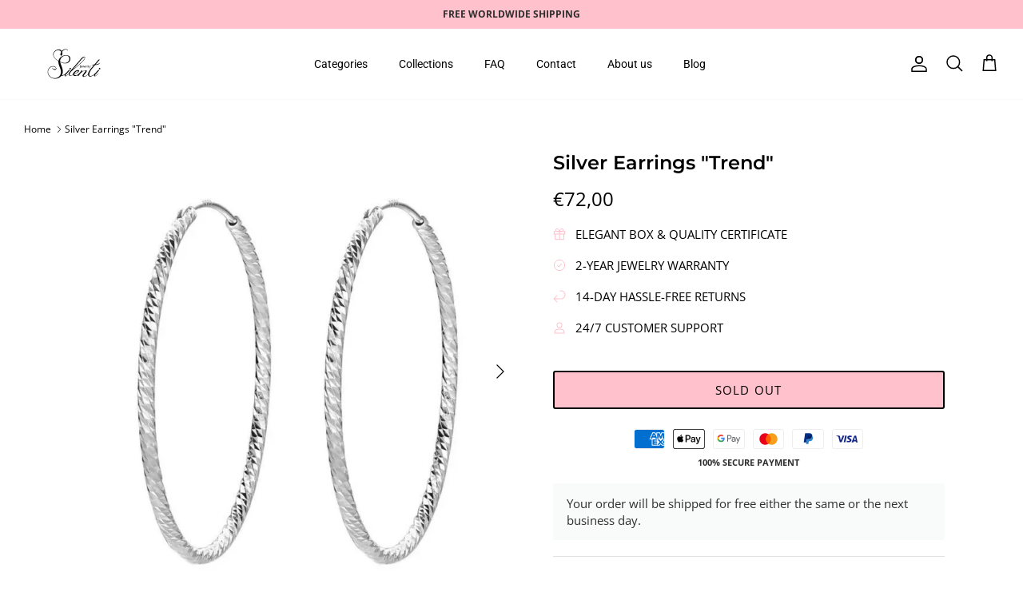

--- FILE ---
content_type: image/svg+xml
request_url: https://www.silentijewelry.shop/cdn/shop/files/silenti-jewelry-box-int_180x.svg?v=1692475125
body_size: 1598
content:
<svg xmlns="http://www.w3.org/2000/svg" xmlns:xlink="http://www.w3.org/1999/xlink" width="500" zoomAndPan="magnify" viewBox="0 0 375 374.999991" height="500" preserveAspectRatio="xMidYMid meet" version="1.0"><defs><clipPath id="3e52f36ce7"><path d="M 37.5 51.75 L 337.5 51.75 L 337.5 323.25 L 37.5 323.25 Z M 37.5 51.75 " clip-rule="nonzero"/></clipPath></defs><g clip-path="url(#3e52f36ce7)"><path fill="#ffc1cb" d="M 76.570312 51.859375 C 66.347656 51.859375 58.035156 60.1875 58.035156 70.425781 L 58.035156 104.71875 C 57.84375 105.453125 57.910156 106.21875 58.257812 106.902344 L 78.066406 202.386719 C 64.914062 224.007812 51.777344 245.648438 38.628906 267.269531 C 37.832031 268.066406 37.527344 269.210938 37.800781 270.296875 L 37.800781 305.59375 C 37.800781 315.261719 45.679688 323.140625 55.328125 323.140625 L 319.671875 323.140625 C 329.335938 323.140625 337.199219 315.261719 337.199219 305.59375 L 337.199219 270.28125 C 337.472656 269.210938 337.167969 268.066406 336.386719 267.285156 C 323.238281 245.648438 310.085938 224.007812 296.949219 202.386719 L 316.757812 106.902344 C 317.089844 106.21875 317.171875 105.4375 316.980469 104.703125 L 316.980469 70.40625 C 316.980469 60.1875 308.652344 51.859375 298.445312 51.859375 Z M 76.570312 58.101562 L 298.445312 58.101562 C 305.308594 58.101562 310.753906 63.546875 310.753906 70.425781 L 310.753906 102.394531 L 64.261719 102.394531 L 64.261719 70.425781 C 64.261719 63.53125 69.707031 58.101562 76.570312 58.101562 Z M 64.980469 108.636719 L 310.039062 108.636719 L 291.105469 199.839844 L 247.207031 199.839844 C 245.425781 199.726562 243.894531 201.160156 243.894531 202.960938 C 243.894531 204.757812 245.425781 206.191406 247.207031 206.066406 L 291.886719 206.066406 C 304.113281 226.175781 316.328125 246.269531 328.539062 266.378906 L 46.476562 266.378906 C 58.6875 246.269531 70.917969 226.175781 83.128906 206.066406 L 127.808594 206.066406 C 129.605469 206.191406 131.121094 204.757812 131.121094 202.960938 C 131.121094 201.160156 129.605469 199.726562 127.808594 199.839844 L 83.910156 199.839844 Z M 187.46875 116.773438 C 185.734375 116.789062 184.363281 118.222656 184.394531 119.941406 L 184.394531 127.027344 C 184.441406 131.136719 190.574219 131.136719 190.621094 127.027344 L 190.621094 119.941406 C 190.652344 118.175781 189.21875 116.742188 187.453125 116.773438 Z M 159.0625 124.382812 C 156.691406 124.464844 155.273438 127.058594 156.5 129.097656 L 160.035156 135.226562 C 160.894531 136.722656 162.804688 137.234375 164.300781 136.375 C 165.796875 135.515625 166.308594 133.601562 165.449219 132.105469 L 161.898438 125.976562 C 161.324219 124.957031 160.226562 124.335938 159.0625 124.382812 Z M 215.875 124.382812 C 214.726562 124.367188 213.675781 124.972656 213.117188 125.976562 L 209.585938 132.105469 C 208.707031 133.601562 209.234375 135.515625 210.714844 136.375 C 212.210938 137.234375 214.121094 136.722656 214.980469 135.226562 L 218.515625 129.097656 C 219.757812 127.027344 218.277344 124.398438 215.875 124.382812 Z M 178.265625 138.839844 C 170.527344 138.839844 164.175781 145.050781 164.175781 152.503906 C 164.175781 156.023438 165.863281 159.109375 167.996094 161.847656 C 170.128906 164.589844 172.820312 167.007812 175.460938 169.09375 C 180.765625 173.28125 186.003906 176.164062 186.003906 176.164062 C 186.941406 176.671875 188.074219 176.671875 188.996094 176.164062 C 188.996094 176.164062 194.25 173.296875 199.554688 169.09375 C 202.195312 166.992188 204.886719 164.570312 207.019531 161.847656 C 209.152344 159.125 210.84375 156.039062 210.84375 152.503906 C 210.84375 145.050781 204.503906 138.839844 196.765625 138.839844 L 196.75 138.839844 C 193.199219 138.859375 190.09375 140.496094 187.515625 142.789062 C 184.9375 140.480469 181.816406 138.839844 178.265625 138.839844 Z M 178.25 145.082031 L 178.265625 145.082031 C 180.988281 145.082031 183.488281 146.4375 184.90625 148.585938 C 186.148438 150.449219 188.886719 150.449219 190.109375 148.585938 C 191.527344 146.4375 194.027344 145.097656 196.765625 145.082031 C 201.128906 145.082031 204.601562 148.664062 204.601562 152.503906 C 204.601562 153.886719 203.773438 155.878906 202.117188 157.996094 C 200.445312 160.113281 198.089844 162.296875 195.683594 164.207031 C 191.625 167.4375 188.679688 169.015625 187.515625 169.683594 C 186.335938 169.046875 183.390625 167.4375 179.332031 164.207031 C 176.925781 162.296875 174.570312 160.113281 172.914062 158.011719 C 171.242188 155.894531 170.414062 153.886719 170.414062 152.503906 C 170.414062 148.664062 173.886719 145.082031 178.25 145.082031 Z M 159.367188 164.140625 C 158.664062 164.125 157.996094 164.347656 157.4375 164.777344 C 155.78125 166.085938 154.222656 167.484375 152.757812 168.984375 C 151.292969 170.480469 149.941406 172.070312 148.699219 173.726562 C 147.441406 175.398438 146.292969 177.132812 145.273438 178.933594 C 141.167969 186.148438 138.90625 194.394531 138.90625 202.976562 C 138.90625 214.34375 142.824219 224.820312 149.351562 233.117188 L 130.898438 233.117188 C 129.097656 232.988281 127.570312 234.421875 127.570312 236.222656 C 127.570312 238.019531 129.097656 239.453125 130.898438 239.34375 L 244.136719 239.34375 C 245.917969 239.453125 247.445312 238.019531 247.445312 236.222656 C 247.445312 234.421875 245.917969 232.988281 244.136719 233.117188 L 225.648438 233.117188 C 232.195312 224.820312 236.109375 214.34375 236.109375 202.976562 C 236.109375 194.394531 233.832031 186.128906 229.742188 178.933594 C 228.707031 177.132812 227.578125 175.398438 226.316406 173.742188 C 225.078125 172.070312 223.722656 170.496094 222.257812 169 C 220.792969 167.5 219.234375 166.101562 217.578125 164.792969 C 217.003906 164.347656 216.289062 164.109375 215.554688 164.140625 C 212.609375 164.207031 211.382812 167.949219 213.722656 169.746094 C 215.15625 170.910156 216.527344 172.101562 217.800781 173.410156 C 219.074219 174.699219 220.253906 176.082031 221.335938 177.53125 C 222.417969 178.964844 223.421875 180.496094 224.3125 182.070312 C 227.894531 188.34375 229.867188 195.539062 229.886719 203.023438 C 229.886719 214.757812 225.140625 225.332031 217.464844 233.023438 C 217.417969 233.054688 217.386719 233.101562 217.339844 233.148438 L 157.675781 233.148438 C 157.644531 233.101562 157.597656 233.054688 157.550781 233.023438 C 149.875 225.332031 145.148438 214.757812 145.148438 203.023438 C 145.148438 195.539062 147.121094 188.34375 150.703125 182.070312 C 151.59375 180.496094 152.597656 178.980469 153.679688 177.53125 C 154.765625 176.082031 155.941406 174.699219 157.214844 173.410156 C 158.503906 172.101562 159.859375 170.878906 161.292969 169.746094 C 163.679688 167.914062 162.359375 164.109375 159.367188 164.140625 Z M 217.925781 199.839844 C 217.925781 199.839844 217.910156 199.839844 217.894531 199.839844 L 156.355469 199.839844 C 154.574219 199.726562 153.042969 201.160156 153.042969 202.960938 C 153.042969 204.757812 154.574219 206.191406 156.355469 206.066406 L 217.894531 206.066406 C 219.632812 206.097656 221.046875 204.695312 221.046875 202.976562 C 221.0625 201.242188 219.664062 199.839844 217.925781 199.839844 Z M 44.058594 272.621094 L 330.960938 272.621094 L 330.960938 305.609375 C 330.960938 311.933594 325.976562 316.914062 319.6875 316.914062 L 55.34375 316.914062 C 49.039062 316.914062 44.058594 311.933594 44.058594 305.609375 Z M 187.46875 291.566406 C 187.308594 291.566406 187.148438 291.582031 186.992188 291.617188 L 151.101562 291.617188 C 146.945312 291.617188 146.945312 297.855469 151.101562 297.855469 L 184.394531 297.855469 L 184.394531 302.792969 C 184.441406 306.882812 190.574219 306.882812 190.636719 302.792969 L 190.636719 297.855469 L 223.914062 297.855469 C 225.632812 297.855469 227.035156 296.457031 227.035156 294.734375 C 227.035156 293 225.632812 291.617188 223.914062 291.617188 L 188.042969 291.617188 C 187.851562 291.582031 187.660156 291.566406 187.453125 291.566406 Z M 187.46875 291.566406 " fill-opacity="1" fill-rule="nonzero"/></g></svg>

--- FILE ---
content_type: image/svg+xml
request_url: https://www.silentijewelry.shop/cdn/shop/files/1_180x.svg?v=1692265392
body_size: 830
content:
<svg xmlns="http://www.w3.org/2000/svg" xmlns:xlink="http://www.w3.org/1999/xlink" width="500" zoomAndPan="magnify" viewBox="0 0 375 374.999991" height="500" preserveAspectRatio="xMidYMid meet" version="1.0"><defs><clipPath id="fd907e7f4e"><path d="M 37.5 94.125 L 337.5 94.125 L 337.5 280.875 L 37.5 280.875 Z M 37.5 94.125 " clip-rule="nonzero"/></clipPath></defs><g clip-path="url(#fd907e7f4e)"><path fill="#ffc1cb" d="M 292.140625 143.308594 L 290.777344 117.742188 L 324.15625 143.308594 Z M 290.839844 150.039062 L 325.269531 150.039062 L 249.921875 217.304688 Z M 84.171875 150.039062 L 125.089844 217.292969 L 49.757812 150.039062 Z M 82.878906 143.308594 L 50.859375 143.308594 L 84.242188 117.742188 Z M 145.382812 113.496094 L 119.632812 100.851562 L 172.394531 100.851562 Z M 229.628906 113.492188 L 202.625 100.851562 L 255.378906 100.851562 Z M 244.574219 150.039062 L 281.125 150.039062 L 213.410156 220.886719 Z M 187.515625 166.789062 L 199.261719 236.613281 L 187.515625 267.992188 L 175.757812 236.621094 Z M 130.4375 150.039062 L 161.617188 220.894531 L 93.894531 150.039062 Z M 130.433594 143.308594 L 100.371094 143.308594 L 138.652344 124.296875 Z M 176.839844 143.308594 L 137.710938 143.308594 L 146.792969 122.316406 Z M 187.515625 142.578125 L 152.039062 117.796875 L 187.515625 101.195312 L 222.980469 117.796875 Z M 228.222656 122.316406 L 237.308594 143.308594 L 198.179688 143.308594 Z M 170.882812 225.378906 L 137.746094 150.039062 L 183.5625 150.039062 Z M 191.460938 150.039062 L 237.273438 150.039062 L 204.136719 225.386719 Z M 244.59375 143.308594 L 236.359375 124.296875 L 274.648438 143.308594 Z M 283.808594 112.40625 L 285.339844 141.117188 L 237.246094 117.238281 L 269.46875 101.414062 Z M 105.546875 101.414062 L 137.765625 117.238281 L 89.679688 141.117188 L 91.203125 112.40625 Z M 142.226562 232.589844 L 104.929688 171.28125 L 169.433594 238.777344 L 179.625 265.980469 Z M 195.394531 265.984375 L 205.570312 238.789062 L 270.097656 171.28125 L 232.785156 232.601562 Z M 337.101562 148.042969 C 337.105469 148.023438 337.121094 148.011719 337.136719 147.988281 C 337.308594 147.585938 337.40625 147.140625 337.40625 146.671875 C 337.40625 146.648438 337.390625 146.628906 337.390625 146.605469 C 337.390625 146.585938 337.398438 146.566406 337.398438 146.546875 C 337.398438 146.417969 337.328125 146.308594 337.308594 146.1875 C 337.253906 145.855469 337.199219 145.535156 337.058594 145.238281 C 336.988281 145.085938 336.878906 144.96875 336.789062 144.835938 C 336.613281 144.582031 336.445312 144.347656 336.214844 144.152344 C 336.160156 144.105469 336.136719 144.035156 336.082031 143.992188 L 271.871094 94.804688 C 271.621094 94.617188 271.34375 94.484375 271.058594 94.367188 C 271.011719 94.351562 270.976562 94.316406 270.929688 94.300781 C 270.582031 94.183594 270.214844 94.121094 269.855469 94.121094 L 105.164062 94.121094 C 104.796875 94.121094 104.429688 94.183594 104.085938 94.300781 C 104.050781 94.316406 104.023438 94.34375 103.988281 94.355469 C 103.691406 94.46875 103.402344 94.609375 103.152344 94.804688 L 38.933594 143.992188 C 38.878906 144.035156 38.851562 144.105469 38.800781 144.152344 C 38.574219 144.347656 38.402344 144.582031 38.234375 144.832031 C 38.140625 144.96875 38.035156 145.085938 37.960938 145.238281 C 37.828125 145.527344 37.769531 145.84375 37.714844 146.167969 C 37.699219 146.296875 37.621094 146.410156 37.617188 146.546875 C 37.617188 146.570312 37.628906 146.585938 37.628906 146.609375 C 37.628906 146.628906 37.617188 146.648438 37.617188 146.671875 C 37.617188 147.140625 37.710938 147.585938 37.886719 147.988281 C 37.894531 148.015625 37.921875 148.035156 37.933594 148.0625 C 38.117188 148.464844 38.371094 148.820312 38.6875 149.113281 C 38.710938 149.132812 38.714844 149.171875 38.742188 149.191406 L 137.351562 237.226562 C 137.359375 237.234375 137.367188 237.238281 137.371094 237.242188 L 185.300781 280.035156 C 185.347656 280.078125 185.402344 280.085938 185.453125 280.125 C 185.664062 280.292969 185.894531 280.429688 186.136719 280.539062 C 186.171875 280.554688 186.191406 280.582031 186.226562 280.59375 C 186.269531 280.613281 186.296875 280.648438 186.328125 280.660156 C 186.335938 280.664062 186.335938 280.660156 186.335938 280.664062 C 186.371094 280.671875 186.402344 280.671875 186.425781 280.683594 C 186.773438 280.804688 187.140625 280.878906 187.515625 280.878906 C 187.886719 280.878906 188.25 280.804688 188.59375 280.683594 C 188.628906 280.671875 188.652344 280.671875 188.683594 280.664062 C 188.6875 280.660156 188.6875 280.664062 188.6875 280.660156 C 188.734375 280.648438 188.757812 280.613281 188.792969 280.59375 C 188.828125 280.582031 188.855469 280.554688 188.890625 280.535156 C 189.132812 280.425781 189.363281 280.292969 189.570312 280.125 C 189.617188 280.089844 189.679688 280.078125 189.726562 280.035156 L 336.277344 149.191406 C 336.304688 149.171875 336.3125 149.132812 336.339844 149.113281 C 336.65625 148.8125 336.914062 148.453125 337.101562 148.042969 " fill-opacity="1" fill-rule="nonzero"/></g></svg>